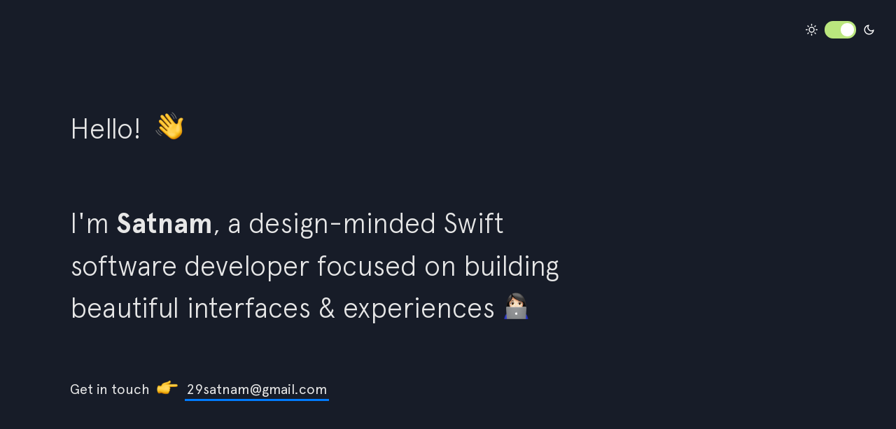

--- FILE ---
content_type: text/html; charset=utf-8
request_url: https://silverseahog.com/
body_size: 3175
content:
<!DOCTYPE html> <html> <head> <meta charset="UTF-8"> <meta content="IE=edge,chrome=1" http-equiv="X-UA-Compatible"> <meta name="viewport" content="width=device-width, initial-scale=1.0, maximum-scale=1.0, user-scalable=no"> <title>Satnam Singh | Swift Developer</title> <link rel="icon" type="image/png" href="https://bchiang7.github.io/img/emojis/technologist.png" hreflang="en-us"> <meta property="og:title" content="Satnam Singh | Swift Developer" /> <meta property="og:description" content="Design-minded front-end software engineer focused on building beautiful interfaces and experiences" /> <meta property="og:type" content="website" /> <meta property="og:url" content="https://silverseahog.com/" /> <meta property="og:site_name" content="Satnam Singh" /> <meta property="og:image" content="https://bchiang7.github.io/img/og.png" /> <meta property="og:image:width" content="1280" /> <meta property="og:image:height" content="800" /> <meta property="og:image:type" content="image/png" /> <meta property="og:locale" content="en_US"> <meta name="description" content="Design-minded front-end software engineer focused on building beautiful interfaces and experiences"> <meta name="keywords" content="design, development, web, bchiang7, brittany, chiang, javascript, northeastern"> <meta name="google-site-verification" content="DCl7VAf9tcz6eD9gb67NfkNnJ1PKRNcg8qQiwpbx9Lk" /> <meta itemprop="name" content="Satnam Singh | Swift Developer"> <meta itemprop="description" content="Design-minded front-end software engineer focused on building beautiful interfaces and experiences"> <meta itemprop="image" content="https://bchiang7.github.io/img/og.png"> <meta name="twitter:card" content="summary"> <meta name="twitter:url" content="https://silverseahog.com/"> <meta name="twitter:site" content="@bchiang7"> <meta name="twitter:creator" content="@bchiang7"> <meta name="twitter:title" content="Satnam Singh | Swift Developer"> <meta name="twitter:description" content="Design-minded front-end software engineer focused on building beautiful interfaces and experiences"> <meta name="twitter:image:src" content="https://bchiang7.github.io/img/og.png"> <link href="https://fonts.googleapis.com/css?family=Inconsolata:400,700" rel="stylesheet"> <link rel="stylesheet" href="/css/main.css" hreflang="en-us"> </head> <body> <div id="site"> <div class="switch-wrapper"> <div class="sun"></div> <div class="toggle-wrapper"> <input id="switch" type="checkbox" /> <label for="switch" id="toggle">Toggle</label> </div> <div class="moon"></div> </div> <header class="intro"> <h1 class="intro__hello">Hello! <span class="emoji wave-hand animated"></span> </h1> <h2 class="intro__tagline">I'm <span class="name">Satnam</span>, a design-minded Swift software developer focused on building beautiful interfaces &amp; experiences <span class="emoji technologist"></span> </h2> <h3 class="intro__contact"> <span>Get in touch </span> <span class="emoji pointer"></span> <span> <a href="mailto:29satnam@gmail.com" target="_blank" class="highlight-link">29satnam@gmail.com</a> </span> </h3> </header> <section class="section background"> <div class="section__title">Background</div> <div class="section__content"> <p> I run my own dev shop called <a class="underline-link" href="https://www.silverseahog.com/" target="_blank">Silver Seahog</a> building things for the Apple Platforms with some awesome people. I acquired Swift development skills through my studies with <a class="underline-link" href="https://teamtreehouse.com/" target="_blank">TeamTreehouse</a>. I have obtained a Civil Engineering diploma from <a class="underline-link" href="https://www.gndpoly.org/" target="_blank">GNDP College</a>. I started my professional career as a freelance at <a class="underline-link" href="https://upwork.com/" target="_blank">Upwork</a>. </p> <p> As a software engineer, I enjoy bridging the gap between engineering and design &mdash; combining my technical knowledge with my keen eye for design to create a beautiful product. My goal is to always build applications that are scalable and efficient under the hood while providing engaging, pixel-perfect user experiences. </p> <p> <strong>When I'm not in front of a computer screen</strong>, I'm probably learning something, cruising around in my car, or crossing off another item on my bucket list. </p> <!-- <a class="status" href="https://29satnam.github.io/resume.pdf" target="_blank"> <div class="status__light"> <div class="status__light__ring"></div> <div class="status__light__led"></div> </div> <div class="status__message">Currently seeking full-time opportunities!</div> </a> --> </div> </section> <section class="section skills"> <div class="section__title">Skills</div> <div class="section__content"> <!-- <p>I’ve picked up quite a few skills during the course of my three co-ops, and aim to improve these skills everyday. Here are a few of the technologies that I have experience with:</p> --> <div class="skillz"> <div class="skillz__category"> <div class="skillz__category__label">Languages</div> <ul> <li class="skillz__category__item">Swift</li> </ul> </div> <div class="skillz__category"> <div class="skillz__category__label">Frameworks</div> <ul> <li class="skillz__category__item">UIKit</li> <li class="skillz__category__item">SwiftUI</li> <li class="skillz__category__item">Core Data</li> <li class="skillz__category__item">Core Animation</li> <li class="skillz__category__item">Foundation</li> <li class="skillz__category__item">Core Location</li> <li class="skillz__category__item">AVFoundation</li> <li class="skillz__category__item">MapKit</li> <li class="skillz__category__item">CloudKit</li> <li class="skillz__category__item">Core Bluetooth</li> <li class="skillz__category__item">HealthKit</li> <li class="skillz__category__item">SpriteKit</li> <li class="skillz__category__item">SceneKit</li> <li class="skillz__category__item">ARKit</li> <li class="skillz__category__item">Core ML</li> </ul> </div> <div class="skillz__category"> <div class="skillz__category__label">Tools</div> <ul> <li class="skillz__category__item">Xcode</li> <li class="skillz__category__item">Swift</li> <li class="skillz__category__item">Objective-C</li> <li class="skillz__category__item">Interface Builder</li> <li class="skillz__category__item">Instruments</li> <li class="skillz__category__item">Cocoa Touch</li> <li class="skillz__category__item">UIKit</li> <li class="skillz__category__item">SwiftUI</li> <li class="skillz__category__item">Core Data</li> <li class="skillz__category__item">TestFlight</li> <li class="skillz__category__item">Git</li> <li class="skillz__category__item">Cocoapods</li> <li class="skillz__category__item">Swift Package Manager (SPM)</li> <li class="skillz__category__item">Firebase</li> <li class="skillz__category__item">App Store Connect</li> </ul> </div> <div class="skillz__category"> <div class="skillz__category__label">Design</div> <ul> <li class="skillz__category__item">Sketch</li> <li class="skillz__category__item">Figma</li> <li class="skillz__category__item">Prototyping</li> <li class="skillz__category__item">Wireframing</li> </ul> </div> </div> </div> </section> <section class="section experience"> <div class="section__title">Experience</div> <div class="section__content"> <div class="jobs"> <div class="job"> <div class="time-place"> <div class="job__company"> <a href="https://www.silverseahog.com/" target="_blank">Silver Seahog</a> </div> <div class="job__time">2016 - Present</div> </div> <div class="job__position">Freelance iOS Developer</div> </div> <div class="job"> <div class="time-place"> <div class="job__company"> <a href="https://www.upwork.com/" target="_blank">Upwork</a> </div> <div class="job__time">Jan 2016 - Aug 2016</div> </div> <div class="job__position">Freelance iOS Developer</div> </div> <div class="job"> <div class="time-place"> <div class="job__company"> <a href="https://www.elance.com/" target="_blank">Elance</a> </div> <div class="job__time">2015 - 2016</div> </div> <div class="job__position">Freelance iOS Developer</div> </div> </div> <a href="https://29satnam.github.io/resume.pdf" target="_blank" class="arrow-link">View My Resume</a> </div> </section> <section class="section featured-projects"> <div class="section__title">Featured Projects</div> <div class="section__content"> <div class="project kev"> <figure class="project__pic"> <a href="https://apps.apple.com/us/app/white-balance-meter-ai-kev/id1494197457?uo=4" target="_blank"> <img src="/img/featured/blistabloc/blistabloc.png" alt=""> </a> </figure> <figcaption class="project__caption"> <div class="project__name"> <a href="https://apps.apple.com/us/app/white-balance-meter-ai-kev/id1494197457?uo=4" target="_blank">White Balance Meter AI - KEV</a> </div> <p>KEV turns your iPhone or iPad into a professional and easy-to-use light meter. Minimalistic KEV analyzes live preview of the scene and gives you accurate white balance data in Kelvin. </p> </figcaption> </div> <div class="project duesx"> <figure class="project__pic"> <a href="https://apps.apple.com/app/subscriptionsx-track-manage/id1567041154" target="_blank"> <img src="/img/featured/blistabloc/duesx.png" alt=""> </a> </figure> <figcaption class="project__caption"> <div class="project__name"> <a href="https://apps.apple.com/app/subscriptionsx-track-manage/id1567041154" target="_blank">Track Subscriptions - DuesX</a> </div> <p>With DuesX, you save money. It works as your personalized financial assistant for all the subscriptions you have. It organizes your paid or free subscriptions and reminds you before the due date. </p> </figcaption> </div> <div class="project gotomote"> <figure class="project__pic"> <a href="https://apps.apple.com/us/app/gotomote/id1445152416" target="_blank"> <img src="/img/featured/blistabloc/gotomote.png" alt=""> </a> </figure> <figcaption class="project__caption"> <div class="project__name"> <a href="https://apps.apple.com/us/app/gotomote/id1445152416" target="_blank">Gotomote</a> </div> <p>Gotomote is a handheld GoTo controller for OnStep telescope mounts. It’s easy-to-use and built over powerful asynchronous socket that creates great connection and a very little latency. To get going all user would need is select a site, set date/time, star align the telescope and park. </p> </figcaption> </div> </div> </section> <section class="section other-projects"> <div class="section__title">Other Projects</div> <div class="section__content"> <div class="project"> <div class="project__name"> <a href="https://apps.apple.com/us/app/white-balance-meter-ai-kev/id1494197457?uo=4" target="_blank" class="arrow-link">White Balance Meter AI - KEV</a> </div> <p>KEV turns your iPhone or iPad into a professional and easy-to-use light meter. Minimalistic KEV analyzes live preview of the scene and gives you accurate white balance data in Kelvin.</p> <div class="project__used"> <span class="project__used__item">Swift</span> <span class="project__used__item">UIKit</span> <span class="project__used__item">AVCaptureSession</span> <span class="project__used__item">Auto Layout</span> <span class="project__used__item">Core ML</span> </div> </div> </div> </section> <footer class="footer"> <div class="footer__copyright"> <div class="top"> <span>Designed &amp; Developed by</span> </div> <div class="bottom"> <span>Satnam</span> <img class="emoji" src="/img/emojis/rockon.png" alt="emoji"> <span>2023</span> </div> </div> <div class="footer__links"> <a href="mailto:29satnam@gmail.com" target="_blank" title="email"> <span class="text">email</span> <img src="/img/social/email.svg" alt="email"> </a> <a href="https://twitter.com/codetard" target="_blank" title="twitter"> <span class="text">twitter</span> <img src="/img/social/twitter.svg" alt="twitter"> </a> <a href="https://instagram.com/codetard" target="_blank" title="instagram"> <span class="text">instagram</span> <img src="/img/social/instagram.svg" alt="instagram"> </a> <a href="http://codepen.io/Satnam-the-bold" target="_blank" title="codepen"> <span class="text">codepen</span> <img src="/img/social/codepen.svg" alt="codepen"> </a> <a href="https://github.com/29satnam" target="_blank" title="github"> <span class="text">github</span> <img src="/img/social/github.svg" alt="github"> </a> <a href="https://www.linkedin.com/in/satnam-singh-948348aa/" target="_blank" title="linkedin"> <span class="text">linkedin</span> <img src="/img/social/linkedin.svg" alt="linkedin"> </a> </div> </footer> <button id="top-button"> <img src="/img/emojis/pointing-up.png" alt=""> </button> </div> <script src='https://cdnjs.cloudflare.com/ajax/libs/jquery/3.1.1/jquery.min.js' type="text/javascript" charset="utf-8"></script> <script src="https://unpkg.com/scrollreveal/dist/scrollreveal.min.js"></script> <script src="js/main.js" type="text/javascript" charset="utf-8"></script> </body> </html>


--- FILE ---
content_type: text/css; charset=utf-8
request_url: https://silverseahog.com/css/main.css
body_size: 3250
content:
@font-face{font-family:Apercu;src:url(../fonts/apercu/Apercu-Light.eot);src:url(../fonts/apercu/Apercu-Light.eot?#iefix) format("embedded-opentype"),url(../fonts/apercu/Apercu-Light.woff2) format("woff2"),url(../fonts/apercu/Apercu-Light.woff) format("woff"),url(../fonts/apercu/Apercu-Light.ttf) format("truetype"),url(../fonts/apercu/Apercu-Light.svg#Apercu-Light) format("svg");font-weight:300;font-style:normal}@font-face{font-family:Apercu;src:url(../fonts/apercu/Apercu-LightItalic.eot);src:url(../fonts/apercu/Apercu-LightItalic.eot?#iefix) format("embedded-opentype"),url(../fonts/apercu/Apercu-LightItalic.woff2) format("woff2"),url(../fonts/apercu/Apercu-LightItalic.woff) format("woff"),url(../fonts/apercu/Apercu-LightItalic.ttf) format("truetype"),url(../fonts/apercu/Apercu-LightItalic.svg#Apercu-LightItalic) format("svg");font-weight:300;font-style:italic}@font-face{font-family:Apercu;src:url(../fonts/apercu/Apercu-Regular.eot);src:url(../fonts/apercu/Apercu-Regular.eot?#iefix) format("embedded-opentype"),url(../fonts/apercu/Apercu-Regular.woff2) format("woff2"),url(../fonts/apercu/Apercu-Regular.woff) format("woff"),url(../fonts/apercu/Apercu-Regular.ttf) format("truetype"),url(../fonts/apercu/Apercu-Regular.svg#Apercu-Regular) format("svg");font-weight:400;font-style:normal}@font-face{font-family:Apercu;src:url(../fonts/apercu/Apercu-Italic.eot);src:url(../fonts/apercu/Apercu-Italic.eot?#iefix) format("embedded-opentype"),url(../fonts/apercu/Apercu-Italic.woff2) format("woff2"),url(../fonts/apercu/Apercu-Italic.woff) format("woff"),url(../fonts/apercu/Apercu-Italic.ttf) format("truetype"),url(../fonts/apercu/Apercu-Italic.svg#Apercu-Italic) format("svg");font-weight:400;font-style:italic}@font-face{font-family:Apercu;src:url(../fonts/apercu/Apercu-Medium.eot);src:url(../fonts/apercu/Apercu-Medium.eot?#iefix) format("embedded-opentype"),url(../fonts/apercu/Apercu-Medium.woff2) format("woff2"),url(../fonts/apercu/Apercu-Medium.woff) format("woff"),url(../fonts/apercu/Apercu-Medium.ttf) format("truetype"),url(../fonts/apercu/Apercu-Medium.svg#Apercu-Medium) format("svg");font-weight:500;font-style:normal}@font-face{font-family:Apercu;src:url(../fonts/apercu/Apercu-MediumItalic.eot);src:url(../fonts/apercu/Apercu-MediumItalic.eot?#iefix) format("embedded-opentype"),url(../fonts/apercu/Apercu-MediumItalic.woff2) format("woff2"),url(../fonts/apercu/Apercu-MediumItalic.woff) format("woff"),url(../fonts/apercu/Apercu-MediumItalic.ttf) format("truetype"),url(../fonts/apercu/Apercu-MediumItalic.svg#Apercu-MediumItalic) format("svg");font-weight:500;font-style:italic}@font-face{font-family:Apercu;src:url(../fonts/apercu/Apercu-Bold.eot);src:url(../fonts/apercu/Apercu-Bold.eot?#iefix) format("embedded-opentype"),url(../fonts/apercu/Apercu-Bold.woff2) format("woff2"),url(../fonts/apercu/Apercu-Bold.woff) format("woff"),url(../fonts/apercu/Apercu-Bold.ttf) format("truetype"),url(../fonts/apercu/Apercu-Bold.svg#Apercu-Bold) format("svg");font-weight:700;font-style:normal}@font-face{font-family:Apercu;src:url(../fonts/apercu/Apercu-BoldItalic.eot);src:url(../fonts/apercu/Apercu-BoldItalic.eot?#iefix) format("embedded-opentype"),url(../fonts/apercu/Apercu-BoldItalic.woff2) format("woff2"),url(../fonts/apercu/Apercu-BoldItalic.woff) format("woff"),url(../fonts/apercu/Apercu-BoldItalic.ttf) format("truetype"),url(../fonts/apercu/Apercu-BoldItalic.svg#Apercu-BoldItalic) format("svg");font-weight:700;font-style:italic}html{-webkit-box-sizing:border-box;box-sizing:border-box}*,:after,:before{-webkit-box-sizing:inherit;box-sizing:inherit}::-moz-selection{background:#ffdc00}::selection{background:#ffdc00}body,html{margin:0;padding:0;-webkit-font-smoothing:antialiased;-moz-osx-font-smoothing:grayscale;background-color:#fff;color:#444452;font-family:Apercu,"Source Sans Pro",system,system-ui,-apple-system,BlinkMacSystemFont,Roboto,Helvetica,Arial,sans-serif;line-height:1.5;width:100%}body.night,html.night{background-color:#171c28;color:#afafbf}body.night ::-moz-selection,html.night ::-moz-selection{color:#36363c;background:#ffdc00}body.night ::selection,html.night ::selection{color:#36363c;background:#ffdc00}body.night .switch-wrapper .sun,html.night .switch-wrapper .sun{background:url(../img/switch/sun-white.svg) no-repeat center;background-size:100%}body.night .switch-wrapper .moon,html.night .switch-wrapper .moon{background:url(../img/switch/moon-white.svg) no-repeat center;background-size:100%}body.night .experience .job__time,body.night .footer__copyright,body.night .intro,body.night .skills .skillz__category__label,body.night .status,body.night a,body.night strong,html.night .experience .job__time,html.night .footer__copyright,html.night .intro,html.night .skills .skillz__category__label,html.night .status,html.night a,html.night strong{color:#e7e7e7}body.night .section__content .underline-link:after,html.night .section__content .underline-link:after{background:#e7e7e7}a{-webkit-transition:all .2s ease-in-out;transition:all .2s ease-in-out;text-decoration:none;font-weight:700;color:inherit}ul{list-style:none;padding:0;margin:0}svg{width:100%;height:100%;fill:currentColor}img{max-width:100%;vertical-align:middle}strong{font-weight:700;color:#36363c}.emoji{display:inline-block;vertical-align:text-top;background-size:contain;background-repeat:no-repeat;background-position:center}.section{display:-webkit-box;display:-ms-flexbox;display:flex;-webkit-box-pack:center;-ms-flex-pack:center;justify-content:center;padding:100px 170px}@media screen and (max-width:1280px){.section{padding:100px}}@media screen and (max-width:1024px){.section{padding:50px}}@media screen and (max-width:768px){.section{display:block}}@media screen and (max-width:480px){.section{padding:50px 35px}}.section__title{-ms-flex-negative:0;flex-shrink:0;width:200px;margin-right:70px;color:#007bff;text-transform:uppercase;text-align:right;font-weight:700;letter-spacing:2px}@media screen and (max-width:1024px){.section__title{margin-right:50px}}@media screen and (max-width:850px){.section__title{width:150px}}@media screen and (max-width:768px){.section__title{text-align:left;width:auto}}.section__content{font-weight:300;font-size:1rem;width:100%;max-width:650px}@media screen and (max-width:768px){.section__content{padding-top:30px;padding-left:50px}}@media screen and (max-width:480px){.section__content{padding-left:30px}}.section__content p{margin-top:0;margin-bottom:25px}.section__content .underline-link{position:relative;display:inline-block}.section__content .underline-link:after{position:absolute;top:100%;left:0;width:100%;height:1px;background:#36363c;content:'';opacity:0;-webkit-transition:height .3s,opacity .3s,-webkit-transform .3s;transition:height .3s,opacity .3s,-webkit-transform .3s;transition:height .3s,opacity .3s,transform .3s;transition:height .3s,opacity .3s,transform .3s,-webkit-transform .3s;-webkit-transform:translateY(-5px);transform:translateY(-5px)}.section__content .underline-link:focus:after,.section__content .underline-link:hover:after{height:2px;border-radius:3px;opacity:1;-webkit-transform:translateY(-2px);transform:translateY(-2px)}.arrow-link{-webkit-transition:all .2s ease-in-out;transition:all .2s ease-in-out;font-weight:700;display:inline-block;background-color:transparent;white-space:nowrap}.arrow-link:after{-webkit-transition:all .2s ease-in-out;transition:all .2s ease-in-out;position:relative;bottom:2px;margin-left:15px;content:'';background:url(../img/arrow.png) no-repeat center;background-size:100%;width:15px;height:15px;display:inline-block;vertical-align:middle}.arrow-link:hover:after{-webkit-transform:translateX(7px);transform:translateX(7px)}.small{font-family:Inconsolata,monospace;font-size:.85rem;display:inline-block;margin-top:15px}.small:after{display:none}#top-button{-webkit-transition:all .2s ease-in-out;transition:all .2s ease-in-out;background:0 0;border:none;outline:0;width:40px;position:fixed;bottom:25px;right:10px;cursor:pointer;display:none}@media screen and (max-width:1024px){#top-button{bottom:20px;right:7px;width:35px}}@media screen and (max-width:480px){#top-button{bottom:15px;right:3px}}#top-button:focus,#top-button:hover{-webkit-transform:translateY(-10px);transform:translateY(-10px)}#top-button img{width:100%}.waypoint{opacity:0;-webkit-transform:translate3d(0,20px,0);transform:translate3d(0,20px,0);-webkit-transition:opacity .6s cubic-bezier(.694,0,.335,1),-webkit-transform .6s cubic-bezier(.694,0,.335,1);transition:opacity .6s cubic-bezier(.694,0,.335,1),-webkit-transform .6s cubic-bezier(.694,0,.335,1);transition:opacity .6s cubic-bezier(.694,0,.335,1),transform .6s cubic-bezier(.694,0,.335,1);transition:opacity .6s cubic-bezier(.694,0,.335,1),transform .6s cubic-bezier(.694,0,.335,1),-webkit-transform .6s cubic-bezier(.694,0,.335,1)}.in-view{opacity:1;-webkit-transform:translateZ(0);transform:translateZ(0)}.switch-wrapper{display:-webkit-box;display:-ms-flexbox;display:flex;-webkit-box-pack:center;-ms-flex-pack:center;justify-content:center;-webkit-box-align:center;-ms-flex-align:center;align-items:center;position:absolute;top:20px;right:30px}@media screen and (max-width:480px){.switch-wrapper{top:10px;right:20px}}.switch-wrapper .moon,.switch-wrapper .sun{width:17px;height:17px}.switch-wrapper .sun{background:url(../img/switch/sun.svg) no-repeat center;background-size:100%}.switch-wrapper .moon{background:url(../img/switch/moon.svg) no-repeat center;background-size:100%}.switch-wrapper .toggle-wrapper{margin:10px}.switch-wrapper .toggle-wrapper #switch{height:0;width:0;visibility:hidden;position:absolute}.switch-wrapper .toggle-wrapper #switch:checked+label{background:#bae67e}.switch-wrapper .toggle-wrapper #switch:checked+label:after{left:calc(100% - 3px);-webkit-transform:translateX(-100%);transform:translateX(-100%)}.switch-wrapper .toggle-wrapper label{cursor:pointer;text-indent:-9999px;width:45px;height:25px;background:grey;display:block;border-radius:100px;position:relative}.switch-wrapper .toggle-wrapper label:after{-webkit-transition:all .2s ease-in-out;transition:all .2s ease-in-out;content:'';position:absolute;top:3px;left:3px;width:19px;height:19px;background:#fff;border-radius:100%}.intro{padding:120px 100px;height:100vh;display:-webkit-box;display:-ms-flexbox;display:flex;-webkit-box-orient:vertical;-webkit-box-direction:normal;-ms-flex-direction:column;flex-direction:column;-ms-flex-pack:distribute;justify-content:space-around;max-width:1440px;margin:0 auto}@media screen and (max-width:630px){.intro{padding:120px 70px}}@media screen and (max-width:550px){.intro{padding:120px 50px}}@media screen and (max-width:480px){.intro{padding:70px 50px}}.intro__hello,.intro__tagline{font-size:2.5rem}@media screen and (max-width:1024px){.intro__hello,.intro__tagline{font-size:2.25rem}}@media screen and (max-width:768px){.intro__hello,.intro__tagline{font-size:2rem}}@media screen and (max-width:550px){.intro__hello,.intro__tagline{font-size:1.75rem}}@media screen and (max-width:360px){.intro__hello,.intro__tagline{font-size:1.5rem}}@media screen and (max-width:330px){.intro__hello,.intro__tagline{font-size:1.4rem}}.intro__hello .emoji,.intro__tagline .emoji{width:40px;height:40px}@media screen and (max-width:1024px){.intro__hello .emoji,.intro__tagline .emoji{width:35px;height:35px}}@media screen and (max-width:768px){.intro__hello .emoji,.intro__tagline .emoji{width:30px;height:30px}}@media screen and (max-width:360px){.intro__hello .emoji,.intro__tagline .emoji{width:25px;height:25px}}.intro__hello{font-weight:300}.intro__hello .wave-hand{background-image:url(../img/emojis/wave.png);margin-left:10px;cursor:pointer}.intro__hello .wave-hand.animated{-webkit-animation-duration:1s;animation-duration:1s;-webkit-animation-fill-mode:both;animation-fill-mode:both}.intro__hello .wave-hand.wave{-webkit-animation-name:wave;animation-name:wave}@-webkit-keyframes wave{from{-webkit-transform:none;transform:none}15%{-webkit-transform:translate3d(-20%,0,0) rotate3d(0,0,1,-10deg);transform:translate3d(-20%,0,0) rotate3d(0,0,1,-10deg)}30%{-webkit-transform:translate3d(10%,0,0) rotate3d(0,0,1,7deg);transform:translate3d(10%,0,0) rotate3d(0,0,1,7deg)}45%{-webkit-transform:translate3d(-15%,0,0) rotate3d(0,0,1,-10deg);transform:translate3d(-15%,0,0) rotate3d(0,0,1,-10deg)}60%{-webkit-transform:translate3d(10%,0,0) rotate3d(0,0,1,5deg);transform:translate3d(10%,0,0) rotate3d(0,0,1,5deg)}75%{-webkit-transform:translate3d(-5%,0,0) rotate3d(0,0,1,-2deg);transform:translate3d(-5%,0,0) rotate3d(0,0,1,-2deg)}to{-webkit-transform:none;transform:none}}@keyframes wave{from{-webkit-transform:none;transform:none}15%{-webkit-transform:translate3d(-20%,0,0) rotate3d(0,0,1,-10deg);transform:translate3d(-20%,0,0) rotate3d(0,0,1,-10deg)}30%{-webkit-transform:translate3d(10%,0,0) rotate3d(0,0,1,7deg);transform:translate3d(10%,0,0) rotate3d(0,0,1,7deg)}45%{-webkit-transform:translate3d(-15%,0,0) rotate3d(0,0,1,-10deg);transform:translate3d(-15%,0,0) rotate3d(0,0,1,-10deg)}60%{-webkit-transform:translate3d(10%,0,0) rotate3d(0,0,1,5deg);transform:translate3d(10%,0,0) rotate3d(0,0,1,5deg)}75%{-webkit-transform:translate3d(-5%,0,0) rotate3d(0,0,1,-2deg);transform:translate3d(-5%,0,0) rotate3d(0,0,1,-2deg)}to{-webkit-transform:none;transform:none}}.intro__tagline{font-weight:300;max-width:700px}.intro__tagline .name{font-weight:700}.intro__tagline .technologist{background-image:url(../img/emojis/technologist.png)}.intro__contact{font-size:1.25rem;font-weight:400}@media screen and (max-width:550px){.intro__contact{font-size:1rem}}.intro__contact .emoji.pointer{background-image:url(../img/emojis/pointright.png);width:30px;height:30px;margin:0 5px;vertical-align:text-bottom}@media screen and (max-width:550px){.intro__contact .emoji.pointer{width:25px;height:25px}}.intro__contact .highlight-link{-webkit-transition:all .2s ease-in-out;transition:all .2s ease-in-out;font-weight:400;text-decoration:none;display:inline-block;padding:2px 3px;text-decoration:none;-webkit-box-shadow:inset 0 -3px 0 #007bff;box-shadow:inset 0 -3px 0 #007bff}.intro__contact .highlight-link:hover{-webkit-box-shadow:inset 0 -33px 0 0 #007bff;box-shadow:inset 0 -33px 0 0 #007bff;color:#fff}.skills .skillz{display:-webkit-box;display:-ms-flexbox;display:flex;-webkit-box-pack:justify;-ms-flex-pack:justify;justify-content:space-between}@media screen and (max-width:630px){.skills .skillz{-ms-flex-wrap:wrap;flex-wrap:wrap}}@media screen and (max-width:630px){.skills .skillz__category{width:47%;margin-right:5px;margin-bottom:25px}}.skills .skillz__category__label{font-weight:700;color:#36363c;text-transform:uppercase}.skills .skillz__category__item{margin:3px 0;font-size:.9rem}.experience .jobs{margin-bottom:100px}.experience .job{margin-bottom:25px}.experience .job .time-place{display:-webkit-box;display:-ms-flexbox;display:flex;-webkit-box-pack:justify;-ms-flex-pack:justify;justify-content:space-between}@media screen and (max-width:480px){.experience .job .time-place{display:block}}.experience .job__company{font-weight:700}.experience .job__time{font-size:.9rem;font-family:Inconsolata,monospace}@media screen and (max-width:480px){.experience .job__time{font-size:.8rem}}.experience .arrow-link{font-size:1.25rem}.experience .arrow-link:after{width:20px;height:20px}.status{display:-webkit-box;display:-ms-flexbox;display:flex;-webkit-box-align:center;-ms-flex-align:center;align-items:center;font-size:1.1rem;margin-top:70px}.status__light{width:30px;height:30px;display:-webkit-box;display:-ms-flexbox;display:flex;-webkit-box-pack:center;-ms-flex-pack:center;justify-content:center;-webkit-box-align:center;-ms-flex-align:center;align-items:center}.status__light__ring{position:absolute;width:25px;height:25px;-webkit-animation:pulsate 2s ease-out;animation:pulsate 2s ease-out;-webkit-animation-iteration-count:infinite;animation-iteration-count:infinite;opacity:0;border:3px solid #bae67e;border-radius:30px}@-webkit-keyframes pulsate{0%{-webkit-transform:scale(.1,.1);transform:scale(.1,.1);opacity:0}50%{opacity:1}100%{-webkit-transform:scale(1.2,1.2);transform:scale(1.2,1.2);opacity:0}}@keyframes pulsate{0%{-webkit-transform:scale(.1,.1);transform:scale(.1,.1);opacity:0}50%{opacity:1}100%{-webkit-transform:scale(1.2,1.2);transform:scale(1.2,1.2);opacity:0}}.status__light__led{position:absolute;width:13px;height:13px;background:#bae67e;border-radius:100%}.status__message{margin-left:15px}.featured-projects a:after{display:none}.featured-projects .project{display:-webkit-box;display:-ms-flexbox;display:flex;margin-bottom:100px;margin-left:-5%;width:125%}@media screen and (max-width:1280px){.featured-projects .project{width:115%}}@media screen and (max-width:1024px){.featured-projects .project{width:105%}}@media screen and (max-width:768px){.featured-projects .project{width:100%;display:block;margin-bottom:70px}}.featured-projects .project.screentime{margin-bottom:70px}.featured-projects .project:last-of-type{margin-bottom:0}.featured-projects .project__pic{max-width:700px;overflow:visible;margin:0}.featured-projects .project__pic a{display:block}.featured-projects .project__pic.phones a{display:-webkit-box;display:-ms-flexbox;display:flex;-webkit-box-pack:justify;-ms-flex-pack:justify;justify-content:space-between}.featured-projects .project__pic.phones .phone{margin:0 -7%}.featured-projects .project__pic.phones .phone:first-of-type{margin-left:-5%}.featured-projects .project__pic img{width:100%;max-width:100%;vertical-align:bottom}.featured-projects .project__caption{width:125px;-ms-flex-negative:0;flex-shrink:0;margin-left:30px}@media screen and (max-width:768px){.featured-projects .project__caption{width:100%;margin-top:25px;margin-left:0}}.featured-projects .project__name{margin-bottom:10px}.featured-projects .project__name a{font-weight:700}.featured-projects .project p{font-size:.85rem;line-height:1.3}.other-projects .project{max-width:600px;margin-bottom:50px}.other-projects .project__name{margin-bottom:10px}.other-projects .project p{font-size:.9rem;margin-bottom:20px}.other-projects .project__used__item{display:inline-block;margin:3px 3px 3px 0;font-family:Inconsolata,monospace;font-size:.75rem;font-weight:700;padding:2px 7px;border-radius:3px;color:#007bff;border:1px solid #007bff;background:0 0}.other-projects .project__used__item:first-of-type{margin-left:0}.footer{padding:50px 80px;display:-webkit-box;display:-ms-flexbox;display:flex;-webkit-box-pack:justify;-ms-flex-pack:justify;justify-content:space-between;-webkit-box-align:center;-ms-flex-align:center;align-items:center}@media screen and (max-width:1024px){.footer{padding:50px}}@media screen and (max-width:630px){.footer{display:block}}@media screen and (max-width:480px){.footer{padding:50px 30px}}.footer__copyright{font-weight:700;width:200px}@media screen and (max-width:630px){.footer__copyright{width:auto;text-align:center;margin-bottom:25px}}@media screen and (max-width:630px){.footer__copyright .bottom,.footer__copyright .top{display:inline-block}}@media screen and (max-width:480px){.footer__copyright .bottom,.footer__copyright .top{display:block}}.footer__copyright .emoji{width:20px;height:20px;margin:0 3px;vertical-align:text-bottom}@media screen and (max-width:630px){.footer__links{display:-webkit-box;display:-ms-flexbox;display:flex;-webkit-box-pack:center;-ms-flex-pack:center;justify-content:center}}.footer__links a{position:relative;display:inline-block;color:#007bff!important;text-transform:uppercase;font-weight:700;margin:0 15px;outline:0}@media screen and (max-width:1024px){.footer__links a{margin:0 10px}}.footer__links a:after{position:absolute;top:100%;left:0;width:100%;height:1px;background:#007bff;content:'';opacity:0;-webkit-transition:height .3s,opacity .3s,-webkit-transform .3s;transition:height .3s,opacity .3s,-webkit-transform .3s;transition:height .3s,opacity .3s,transform .3s;transition:height .3s,opacity .3s,transform .3s,-webkit-transform .3s;-webkit-transform:translateY(-5px);transform:translateY(-5px)}@media screen and (max-width:850px){.footer__links a:after{display:none}}.footer__links a:focus:after,.footer__links a:hover:after{height:2px;border-radius:3px;opacity:1;-webkit-transform:translateY(0);transform:translateY(0)}.footer__links a .text{font-size:.9rem;display:inline;letter-spacing:1px}@media screen and (max-width:850px){.footer__links a .text{display:none}}.footer__links img{display:none;width:22px}@media screen and (max-width:850px){.footer__links img{display:inline-block}}.not-found{width:100%;height:100vh!important;display:-webkit-box;display:-ms-flexbox;display:flex;-webkit-box-orient:vertical;-webkit-box-direction:normal;-ms-flex-direction:column;flex-direction:column;-webkit-box-pack:center;-ms-flex-pack:center;justify-content:center;-webkit-box-align:center;-ms-flex-align:center;align-items:center;text-align:center;padding:0 20px}.not-found .name{position:absolute;top:25px;left:30px;font-weight:700;color:#007bff;font-size:1.5rem}@media screen and (max-width:480px){.not-found .name{top:20px;left:25px;font-size:1.25rem}}.not-found h1{font-size:4rem;margin:10px 0}.not-found h2{font-size:1.5rem}@media screen and (max-width:480px){.not-found h2{font-size:1.25rem}}@media screen and (max-width:360px){.not-found h2{font-size:1.1rem}}.not-found a{font-weight:700;color:#007bff!important;position:relative;display:inline-block}.not-found a:after{position:absolute;top:100%;left:0;width:100%;height:3px;background:#007bff;content:'';opacity:0;-webkit-transition:height .3s,opacity .3s,-webkit-transform .3s;transition:height .3s,opacity .3s,-webkit-transform .3s;transition:height .3s,opacity .3s,transform .3s;transition:height .3s,opacity .3s,transform .3s,-webkit-transform .3s;-webkit-transform:translateY(-10px);transform:translateY(-10px)}.not-found a:focus:after,.not-found a:hover:after{height:3px;opacity:1;-webkit-transform:translateY(-5px);transform:translateY(-5px)}

--- FILE ---
content_type: image/svg+xml
request_url: https://silverseahog.com/img/social/codepen.svg
body_size: 386
content:
<?xml version="1.0" encoding="iso-8859-1"?>
<!-- Generator: Adobe Illustrator 16.0.0, SVG Export Plug-In . SVG Version: 6.00 Build 0)  -->
<!DOCTYPE svg PUBLIC "-//W3C//DTD SVG 1.1//EN" "http://www.w3.org/Graphics/SVG/1.1/DTD/svg11.dtd">
<svg version="1.1" id="Capa_1" xmlns="http://www.w3.org/2000/svg" xmlns:xlink="http://www.w3.org/1999/xlink" x="0px" y="0px"
	 width="31.665px" height="31.665px" viewBox="0 0 31.665 31.665" fill="#007BFF" style="enable-background:new 0 0 31.665 31.665;"
	 xml:space="preserve">
<g>
	<path d="M16.878,0.415c-0.854-0.565-1.968-0.552-2.809,0.034L1.485,9.214c-0.671,0.468-1.071,1.233-1.071,2.052v9.444
		c0,0.84,0.421,1.623,1.122,2.086l12.79,8.455c0.836,0.553,1.922,0.553,2.758,0l13.044-8.618c0.7-0.463,1.122-1.246,1.122-2.086
		v-9.279c0-0.839-0.421-1.622-1.121-2.085L16.878,0.415z M26.621,10.645l-4.821,3.237l-4.521-3.288L17.25,4.127L26.621,10.645z
		 M13.979,4.133v6.329l-4.633,3.24l-4.621-3.099L13.979,4.133z M3.458,13.722l2.991,2.004l-2.991,2.093V13.722z M14.058,27.215
		l-9.331-6.258l4.661-3.258l4.67,3.133V27.215z M12.286,15.674l3.021-2.113l3.519,2.313l-3.119,2.095L12.286,15.674z M17.354,27.215
		V20.83l4.463-2.991l4.805,3.159L17.354,27.215z M27.954,17.927l-3.168-2.082l3.168-2.125V17.927z"/>
</g>
<g>
</g>
<g>
</g>
<g>
</g>
<g>
</g>
<g>
</g>
<g>
</g>
<g>
</g>
<g>
</g>
<g>
</g>
<g>
</g>
<g>
</g>
<g>
</g>
<g>
</g>
<g>
</g>
<g>
</g>
</svg>


--- FILE ---
content_type: image/svg+xml
request_url: https://silverseahog.com/img/social/github.svg
body_size: 781
content:
<?xml version="1.0" encoding="iso-8859-1"?>
<!-- Generator: Adobe Illustrator 16.0.0, SVG Export Plug-In . SVG Version: 6.00 Build 0)  -->
<!DOCTYPE svg PUBLIC "-//W3C//DTD SVG 1.1//EN" "http://www.w3.org/Graphics/SVG/1.1/DTD/svg11.dtd">
<svg version="1.1" id="Capa_1" xmlns="http://www.w3.org/2000/svg" xmlns:xlink="http://www.w3.org/1999/xlink" x="0px" y="0px"
	 width="512px" height="512px" viewBox="0 0 512 512" fill="#007BFF" style="enable-background:new 0 0 512 512;" xml:space="preserve">
<g>
	<path d="M256,0C114.615,0,0,114.615,0,256s114.615,256,256,256s256-114.615,256-256S397.385,0,256,0z M408.027,408.027
		c-19.76,19.759-42.756,35.267-68.354,46.094c-6.502,2.75-13.105,5.164-19.801,7.246V423c0-20.167-6.916-35-20.75-44.5
		c8.668-0.833,16.625-2,23.875-3.5s14.918-3.667,23-6.5c8.084-2.833,15.334-6.208,21.75-10.125c6.418-3.917,12.584-9,18.5-15.25
		c5.918-6.25,10.875-13.333,14.875-21.25s7.168-17.417,9.5-28.5c2.334-11.083,3.5-23.292,3.5-36.625c0-25.833-8.416-47.833-25.25-66
		c7.668-20,6.834-41.75-2.5-65.25l-6.25-0.75c-4.332-0.5-12.125,1.333-23.375,5.5s-23.875,11-37.875,20.5
		c-19.832-5.5-40.416-8.25-61.749-8.25c-21.5,0-42,2.75-61.5,8.25c-8.833-6-17.208-10.958-25.125-14.875s-14.25-6.583-19-8
		s-9.167-2.292-13.25-2.625s-6.708-0.417-7.875-0.25s-2,0.333-2.5,0.5c-9.333,23.667-10.167,45.417-2.5,65.25
		c-16.833,18.167-25.25,40.167-25.25,66c0,13.333,1.167,25.542,3.5,36.625s5.5,20.583,9.5,28.5s8.958,15,14.875,21.25
		s12.083,11.333,18.5,15.25s13.667,7.292,21.75,10.125s15.75,5,23,6.5s15.208,2.667,23.875,3.5c-13.667,9.333-20.5,24.167-20.5,44.5
		v39.115c-7.549-2.247-14.99-4.902-22.3-7.994c-25.597-10.827-48.594-26.335-68.353-46.094
		c-19.758-19.758-35.267-42.756-46.093-68.354C46.679,313.195,41,285.043,41,256s5.679-57.195,16.879-83.675
		c10.827-25.597,26.335-48.594,46.093-68.353c19.758-19.759,42.756-35.267,68.353-46.093C198.805,46.679,226.957,41,256,41
		s57.195,5.679,83.676,16.879c25.598,10.827,48.594,26.335,68.354,46.093c19.758,19.758,35.266,42.756,46.092,68.353
		C465.32,198.805,471,226.957,471,256s-5.68,57.195-16.879,83.675C443.295,365.271,427.785,388.27,408.027,408.027z"/>
</g>
<g>
</g>
<g>
</g>
<g>
</g>
<g>
</g>
<g>
</g>
<g>
</g>
<g>
</g>
<g>
</g>
<g>
</g>
<g>
</g>
<g>
</g>
<g>
</g>
<g>
</g>
<g>
</g>
<g>
</g>
</svg>


--- FILE ---
content_type: image/svg+xml
request_url: https://silverseahog.com/img/switch/moon-white.svg
body_size: -162
content:
<svg xmlns="http://www.w3.org/2000/svg" width="24" height="24" viewBox="0 0 24 24" fill="none" stroke="#fff" stroke-width="2" stroke-linecap="round" stroke-linejoin="round">
    <path d="M21 12.79A9 9 0 1 1 11.21 3 7 7 0 0 0 21 12.79z"/>
</svg>


--- FILE ---
content_type: application/javascript; charset=utf-8
request_url: https://silverseahog.com/js/main.js
body_size: 183
content:
$(function() {
  const d = new Date();
  const hours = d.getHours();
  const night = hours >= 19 || hours <= 7; // between 7pm and 7am
  const body = document.querySelector('body');
  const toggle = document.getElementById('toggle');
  const input = document.getElementById('switch');

  if (night) {
    input.checked = true;
    body.classList.add('night');
  }

  toggle.addEventListener('click', function() {
    const isChecked = input.checked;
    if (isChecked) {
      body.classList.remove('night');
    } else {
      body.classList.add('night');
    }
  });

  const introHeight = document.querySelector('.intro').offsetHeight;
  const topButton = document.getElementById('top-button');
  const $topButton = $('#top-button');

  window.addEventListener(
    'scroll',
    function() {
      if (window.scrollY > introHeight) {
        $topButton.fadeIn();
      } else {
        $topButton.fadeOut();
      }
    },
    false
  );

  topButton.addEventListener('click', function() {
    $('html, body').animate({ scrollTop: 0 }, 500);
  });

  const hand = document.querySelector('.emoji.wave-hand');

  function waveOnLoad() {
    hand.classList.add('wave');
    setTimeout(function() {
      hand.classList.remove('wave');
    }, 2000);
  }

  setTimeout(function() {
    waveOnLoad();
  }, 1000);

  hand.addEventListener('mouseover', function() {
    hand.classList.add('wave');
  });

  hand.addEventListener('mouseout', function() {
    hand.classList.remove('wave');
  });

  window.sr = ScrollReveal({
    reset: false,
    duration: 600,
    easing: 'cubic-bezier(.694,0,.335,1)',
    scale: 1,
    viewFactor: 0.3,
  });

  sr.reveal('.background');
  sr.reveal('.skills');
  sr.reveal('.experience', { viewFactor: 0.2 });
  sr.reveal('.featured-projects', { viewFactor: 0.1 });
  sr.reveal('.other-projects', { viewFactor: 0.05 });
});


--- FILE ---
content_type: image/svg+xml
request_url: https://silverseahog.com/img/switch/sun.svg
body_size: -228
content:
<svg xmlns="http://www.w3.org/2000/svg" width="24" height="24" viewBox="0 0 24 24" fill="none" stroke="#000" stroke-width="2" stroke-linecap="round" stroke-linejoin="round">
    <circle cx="12" cy="12" r="5"/>
    <line x1="12" y1="1" x2="12" y2="3"/>
    <line x1="12" y1="21" x2="12" y2="23"/>
    <line x1="4.22" y1="4.22" x2="5.64" y2="5.64"/>
    <line x1="18.36" y1="18.36" x2="19.78" y2="19.78"/>
    <line x1="1" y1="12" x2="3" y2="12"/>
    <line x1="21" y1="12" x2="23" y2="12"/>
    <line x1="4.22" y1="19.78" x2="5.64" y2="18.36"/>
    <line x1="18.36" y1="5.64" x2="19.78" y2="4.22"/>
</svg>


--- FILE ---
content_type: image/svg+xml
request_url: https://silverseahog.com/img/switch/moon.svg
body_size: -259
content:
<svg xmlns="http://www.w3.org/2000/svg" width="24" height="24" viewBox="0 0 24 24" fill="none" stroke="#000" stroke-width="2" stroke-linecap="round" stroke-linejoin="round">
    <path d="M21 12.79A9 9 0 1 1 11.21 3 7 7 0 0 0 21 12.79z"/>
</svg>


--- FILE ---
content_type: image/svg+xml
request_url: https://silverseahog.com/img/switch/sun-white.svg
body_size: -262
content:
<svg xmlns="http://www.w3.org/2000/svg" width="24" height="24" viewBox="0 0 24 24" fill="none" stroke="#fff" stroke-width="2" stroke-linecap="round" stroke-linejoin="round">
    <circle cx="12" cy="12" r="5"/>
    <line x1="12" y1="1" x2="12" y2="3"/>
    <line x1="12" y1="21" x2="12" y2="23"/>
    <line x1="4.22" y1="4.22" x2="5.64" y2="5.64"/>
    <line x1="18.36" y1="18.36" x2="19.78" y2="19.78"/>
    <line x1="1" y1="12" x2="3" y2="12"/>
    <line x1="21" y1="12" x2="23" y2="12"/>
    <line x1="4.22" y1="19.78" x2="5.64" y2="18.36"/>
    <line x1="18.36" y1="5.64" x2="19.78" y2="4.22"/>
</svg>
